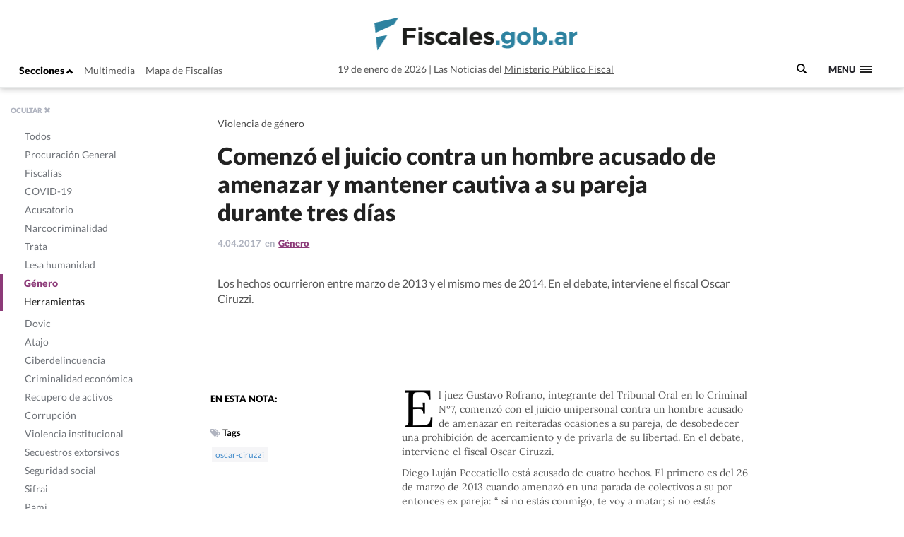

--- FILE ---
content_type: text/html; charset=UTF-8
request_url: https://www.fiscales.gob.ar/genero/comenzo-el-juicio-contra-un-hombre-acusado-de-amenazar-y-mantener-cautiva-a-su-pareja-por-tres-dias/
body_size: 13084
content:
<!DOCTYPE html>
<!--[if IE 7]>
<html class="ie ie7" lang="es-AR">
<link rel="stylesheet" type="text/css" href="ie7.css" />
<![endif]-->
<!--[if IE 8]>
<html class="ie ie8" lang="es-AR">
<link rel="stylesheet" type="text/css" href="/wp-content/themes/global-includes/css/ie8.css" />
<![endif]-->
<!--[if !(IE 7) | !(IE 8)  ]><!-->
<html lang="es-AR">
<!--<![endif]-->
<head>
    <meta charset="UTF-8" />
    <meta http-equiv="X-UA-Compatible" content="IE=edge" />
    <meta name="viewport" content="width=device-width, initial-scale=1">
    <link rel="shortcut icon" href="https://www.fiscales.gob.ar/favicon.ico" />
    <meta property="og:url" content="https://www.fiscales.gob.ar/genero/comenzo-el-juicio-contra-un-hombre-acusado-de-amenazar-y-mantener-cautiva-a-su-pareja-por-tres-dias/" />
    <meta property="og:type" content="article" />
    <meta property="og:title" content="Comenzó el juicio contra un hombre acusado de amenazar y mantener cautiva a su pareja durante tres días" />
    <meta property="og:image" content="https://www.fiscales.gob.ar/wp-content/themes/images/logo_fiscales_300.jpg"/>
<meta name="twitter:title" content="Comenzó el juicio contra un hombre acusado de amenazar y mantener cautiva a su pareja durante tres días" />
<meta name="twitter:card" content="summary_large_image" />
<meta name="twitter:image" content="https://www.fiscales.gob.ar/wp-content/themes/images/logo_fiscales_300.jpg" />
<meta name="twitter:url" content="https://www.fiscales.gob.ar/genero/comenzo-el-juicio-contra-un-hombre-acusado-de-amenazar-y-mantener-cautiva-a-su-pareja-por-tres-dias/" />
<meta name="robots" content="max-image-preview:large" />
    <title>Comenzó el juicio contra un hombre acusado de amenazar y mantener cautiva a su pareja durante tres días | Fiscales.gob.ar</title>
    <link href="https://www.fiscales.gob.ar/wp-content/themes/global-includes/bootstrap-3.2.0-dist/css/bootstrap.css" rel="stylesheet">
    <link href='https://recursos.mpf.gov.ar/StaticContent/sitios/fiscales-gob-ar.css?a' rel='stylesheet' type='text/css'>
    <link rel="profile" href="http://gmpg.org/xfn/11" />
    <link rel="pingback" href="https://www.fiscales.gob.ar/xmlrpc.php" />
        <!--[if lt IE 9]>
    <script src="https://www.fiscales.gob.ar/wp-content/themes/fiscales/js/html5.js" type="text/javascript"></script>
    <![endif]-->
    <meta name='robots' content='max-image-preview:large' />
	<style>img:is([sizes="auto" i], [sizes^="auto," i]) { contain-intrinsic-size: 3000px 1500px }</style>
	<link rel='dns-prefetch' href='//recursos.mpf.gov.ar' />
<link rel='stylesheet' id='wp-block-library-css' href='https://www.fiscales.gob.ar/wp-includes/css/dist/block-library/style.min.css?ver=6.8.3' type='text/css' media='all' />
<style id='classic-theme-styles-inline-css' type='text/css'>
/*! This file is auto-generated */
.wp-block-button__link{color:#fff;background-color:#32373c;border-radius:9999px;box-shadow:none;text-decoration:none;padding:calc(.667em + 2px) calc(1.333em + 2px);font-size:1.125em}.wp-block-file__button{background:#32373c;color:#fff;text-decoration:none}
</style>
<style id='co-authors-plus-coauthors-style-inline-css' type='text/css'>
.wp-block-co-authors-plus-coauthors.is-layout-flow [class*=wp-block-co-authors-plus]{display:inline}

</style>
<style id='co-authors-plus-avatar-style-inline-css' type='text/css'>
.wp-block-co-authors-plus-avatar :where(img){height:auto;max-width:100%;vertical-align:bottom}.wp-block-co-authors-plus-coauthors.is-layout-flow .wp-block-co-authors-plus-avatar :where(img){vertical-align:middle}.wp-block-co-authors-plus-avatar:is(.alignleft,.alignright){display:table}.wp-block-co-authors-plus-avatar.aligncenter{display:table;margin-inline:auto}

</style>
<style id='co-authors-plus-image-style-inline-css' type='text/css'>
.wp-block-co-authors-plus-image{margin-bottom:0}.wp-block-co-authors-plus-image :where(img){height:auto;max-width:100%;vertical-align:bottom}.wp-block-co-authors-plus-coauthors.is-layout-flow .wp-block-co-authors-plus-image :where(img){vertical-align:middle}.wp-block-co-authors-plus-image:is(.alignfull,.alignwide) :where(img){width:100%}.wp-block-co-authors-plus-image:is(.alignleft,.alignright){display:table}.wp-block-co-authors-plus-image.aligncenter{display:table;margin-inline:auto}

</style>
<style id='global-styles-inline-css' type='text/css'>
:root{--wp--preset--aspect-ratio--square: 1;--wp--preset--aspect-ratio--4-3: 4/3;--wp--preset--aspect-ratio--3-4: 3/4;--wp--preset--aspect-ratio--3-2: 3/2;--wp--preset--aspect-ratio--2-3: 2/3;--wp--preset--aspect-ratio--16-9: 16/9;--wp--preset--aspect-ratio--9-16: 9/16;--wp--preset--color--black: #000000;--wp--preset--color--cyan-bluish-gray: #abb8c3;--wp--preset--color--white: #ffffff;--wp--preset--color--pale-pink: #f78da7;--wp--preset--color--vivid-red: #cf2e2e;--wp--preset--color--luminous-vivid-orange: #ff6900;--wp--preset--color--luminous-vivid-amber: #fcb900;--wp--preset--color--light-green-cyan: #7bdcb5;--wp--preset--color--vivid-green-cyan: #00d084;--wp--preset--color--pale-cyan-blue: #8ed1fc;--wp--preset--color--vivid-cyan-blue: #0693e3;--wp--preset--color--vivid-purple: #9b51e0;--wp--preset--gradient--vivid-cyan-blue-to-vivid-purple: linear-gradient(135deg,rgba(6,147,227,1) 0%,rgb(155,81,224) 100%);--wp--preset--gradient--light-green-cyan-to-vivid-green-cyan: linear-gradient(135deg,rgb(122,220,180) 0%,rgb(0,208,130) 100%);--wp--preset--gradient--luminous-vivid-amber-to-luminous-vivid-orange: linear-gradient(135deg,rgba(252,185,0,1) 0%,rgba(255,105,0,1) 100%);--wp--preset--gradient--luminous-vivid-orange-to-vivid-red: linear-gradient(135deg,rgba(255,105,0,1) 0%,rgb(207,46,46) 100%);--wp--preset--gradient--very-light-gray-to-cyan-bluish-gray: linear-gradient(135deg,rgb(238,238,238) 0%,rgb(169,184,195) 100%);--wp--preset--gradient--cool-to-warm-spectrum: linear-gradient(135deg,rgb(74,234,220) 0%,rgb(151,120,209) 20%,rgb(207,42,186) 40%,rgb(238,44,130) 60%,rgb(251,105,98) 80%,rgb(254,248,76) 100%);--wp--preset--gradient--blush-light-purple: linear-gradient(135deg,rgb(255,206,236) 0%,rgb(152,150,240) 100%);--wp--preset--gradient--blush-bordeaux: linear-gradient(135deg,rgb(254,205,165) 0%,rgb(254,45,45) 50%,rgb(107,0,62) 100%);--wp--preset--gradient--luminous-dusk: linear-gradient(135deg,rgb(255,203,112) 0%,rgb(199,81,192) 50%,rgb(65,88,208) 100%);--wp--preset--gradient--pale-ocean: linear-gradient(135deg,rgb(255,245,203) 0%,rgb(182,227,212) 50%,rgb(51,167,181) 100%);--wp--preset--gradient--electric-grass: linear-gradient(135deg,rgb(202,248,128) 0%,rgb(113,206,126) 100%);--wp--preset--gradient--midnight: linear-gradient(135deg,rgb(2,3,129) 0%,rgb(40,116,252) 100%);--wp--preset--font-size--small: 13px;--wp--preset--font-size--medium: 20px;--wp--preset--font-size--large: 36px;--wp--preset--font-size--x-large: 42px;--wp--preset--spacing--20: 0.44rem;--wp--preset--spacing--30: 0.67rem;--wp--preset--spacing--40: 1rem;--wp--preset--spacing--50: 1.5rem;--wp--preset--spacing--60: 2.25rem;--wp--preset--spacing--70: 3.38rem;--wp--preset--spacing--80: 5.06rem;--wp--preset--shadow--natural: 6px 6px 9px rgba(0, 0, 0, 0.2);--wp--preset--shadow--deep: 12px 12px 50px rgba(0, 0, 0, 0.4);--wp--preset--shadow--sharp: 6px 6px 0px rgba(0, 0, 0, 0.2);--wp--preset--shadow--outlined: 6px 6px 0px -3px rgba(255, 255, 255, 1), 6px 6px rgba(0, 0, 0, 1);--wp--preset--shadow--crisp: 6px 6px 0px rgba(0, 0, 0, 1);}:where(.is-layout-flex){gap: 0.5em;}:where(.is-layout-grid){gap: 0.5em;}body .is-layout-flex{display: flex;}.is-layout-flex{flex-wrap: wrap;align-items: center;}.is-layout-flex > :is(*, div){margin: 0;}body .is-layout-grid{display: grid;}.is-layout-grid > :is(*, div){margin: 0;}:where(.wp-block-columns.is-layout-flex){gap: 2em;}:where(.wp-block-columns.is-layout-grid){gap: 2em;}:where(.wp-block-post-template.is-layout-flex){gap: 1.25em;}:where(.wp-block-post-template.is-layout-grid){gap: 1.25em;}.has-black-color{color: var(--wp--preset--color--black) !important;}.has-cyan-bluish-gray-color{color: var(--wp--preset--color--cyan-bluish-gray) !important;}.has-white-color{color: var(--wp--preset--color--white) !important;}.has-pale-pink-color{color: var(--wp--preset--color--pale-pink) !important;}.has-vivid-red-color{color: var(--wp--preset--color--vivid-red) !important;}.has-luminous-vivid-orange-color{color: var(--wp--preset--color--luminous-vivid-orange) !important;}.has-luminous-vivid-amber-color{color: var(--wp--preset--color--luminous-vivid-amber) !important;}.has-light-green-cyan-color{color: var(--wp--preset--color--light-green-cyan) !important;}.has-vivid-green-cyan-color{color: var(--wp--preset--color--vivid-green-cyan) !important;}.has-pale-cyan-blue-color{color: var(--wp--preset--color--pale-cyan-blue) !important;}.has-vivid-cyan-blue-color{color: var(--wp--preset--color--vivid-cyan-blue) !important;}.has-vivid-purple-color{color: var(--wp--preset--color--vivid-purple) !important;}.has-black-background-color{background-color: var(--wp--preset--color--black) !important;}.has-cyan-bluish-gray-background-color{background-color: var(--wp--preset--color--cyan-bluish-gray) !important;}.has-white-background-color{background-color: var(--wp--preset--color--white) !important;}.has-pale-pink-background-color{background-color: var(--wp--preset--color--pale-pink) !important;}.has-vivid-red-background-color{background-color: var(--wp--preset--color--vivid-red) !important;}.has-luminous-vivid-orange-background-color{background-color: var(--wp--preset--color--luminous-vivid-orange) !important;}.has-luminous-vivid-amber-background-color{background-color: var(--wp--preset--color--luminous-vivid-amber) !important;}.has-light-green-cyan-background-color{background-color: var(--wp--preset--color--light-green-cyan) !important;}.has-vivid-green-cyan-background-color{background-color: var(--wp--preset--color--vivid-green-cyan) !important;}.has-pale-cyan-blue-background-color{background-color: var(--wp--preset--color--pale-cyan-blue) !important;}.has-vivid-cyan-blue-background-color{background-color: var(--wp--preset--color--vivid-cyan-blue) !important;}.has-vivid-purple-background-color{background-color: var(--wp--preset--color--vivid-purple) !important;}.has-black-border-color{border-color: var(--wp--preset--color--black) !important;}.has-cyan-bluish-gray-border-color{border-color: var(--wp--preset--color--cyan-bluish-gray) !important;}.has-white-border-color{border-color: var(--wp--preset--color--white) !important;}.has-pale-pink-border-color{border-color: var(--wp--preset--color--pale-pink) !important;}.has-vivid-red-border-color{border-color: var(--wp--preset--color--vivid-red) !important;}.has-luminous-vivid-orange-border-color{border-color: var(--wp--preset--color--luminous-vivid-orange) !important;}.has-luminous-vivid-amber-border-color{border-color: var(--wp--preset--color--luminous-vivid-amber) !important;}.has-light-green-cyan-border-color{border-color: var(--wp--preset--color--light-green-cyan) !important;}.has-vivid-green-cyan-border-color{border-color: var(--wp--preset--color--vivid-green-cyan) !important;}.has-pale-cyan-blue-border-color{border-color: var(--wp--preset--color--pale-cyan-blue) !important;}.has-vivid-cyan-blue-border-color{border-color: var(--wp--preset--color--vivid-cyan-blue) !important;}.has-vivid-purple-border-color{border-color: var(--wp--preset--color--vivid-purple) !important;}.has-vivid-cyan-blue-to-vivid-purple-gradient-background{background: var(--wp--preset--gradient--vivid-cyan-blue-to-vivid-purple) !important;}.has-light-green-cyan-to-vivid-green-cyan-gradient-background{background: var(--wp--preset--gradient--light-green-cyan-to-vivid-green-cyan) !important;}.has-luminous-vivid-amber-to-luminous-vivid-orange-gradient-background{background: var(--wp--preset--gradient--luminous-vivid-amber-to-luminous-vivid-orange) !important;}.has-luminous-vivid-orange-to-vivid-red-gradient-background{background: var(--wp--preset--gradient--luminous-vivid-orange-to-vivid-red) !important;}.has-very-light-gray-to-cyan-bluish-gray-gradient-background{background: var(--wp--preset--gradient--very-light-gray-to-cyan-bluish-gray) !important;}.has-cool-to-warm-spectrum-gradient-background{background: var(--wp--preset--gradient--cool-to-warm-spectrum) !important;}.has-blush-light-purple-gradient-background{background: var(--wp--preset--gradient--blush-light-purple) !important;}.has-blush-bordeaux-gradient-background{background: var(--wp--preset--gradient--blush-bordeaux) !important;}.has-luminous-dusk-gradient-background{background: var(--wp--preset--gradient--luminous-dusk) !important;}.has-pale-ocean-gradient-background{background: var(--wp--preset--gradient--pale-ocean) !important;}.has-electric-grass-gradient-background{background: var(--wp--preset--gradient--electric-grass) !important;}.has-midnight-gradient-background{background: var(--wp--preset--gradient--midnight) !important;}.has-small-font-size{font-size: var(--wp--preset--font-size--small) !important;}.has-medium-font-size{font-size: var(--wp--preset--font-size--medium) !important;}.has-large-font-size{font-size: var(--wp--preset--font-size--large) !important;}.has-x-large-font-size{font-size: var(--wp--preset--font-size--x-large) !important;}
:where(.wp-block-post-template.is-layout-flex){gap: 1.25em;}:where(.wp-block-post-template.is-layout-grid){gap: 1.25em;}
:where(.wp-block-columns.is-layout-flex){gap: 2em;}:where(.wp-block-columns.is-layout-grid){gap: 2em;}
:root :where(.wp-block-pullquote){font-size: 1.5em;line-height: 1.6;}
</style>
<link rel='stylesheet' id='contact-form-7-css' href='https://www.fiscales.gob.ar/wp-content/plugins/contact-form-7/includes/css/styles.css?ver=6.1.1' type='text/css' media='all' />
<link rel='stylesheet' id='style-name-css' href='https://www.fiscales.gob.ar/wp-content/themes/fiscales/style.css?ver=202509161317' type='text/css' media='all' />
<link rel='stylesheet' id='font-awesome-css' href='https://www.fiscales.gob.ar/wp-content/themes/global-includes//font-awesome-4.7.0/css/font-awesome.min.css?ver=6.8.3' type='text/css' media='all' />
<link rel='stylesheet' id='dashicons-css' href='https://www.fiscales.gob.ar/wp-includes/css/dashicons.min.css?ver=6.8.3' type='text/css' media='all' />
<link rel='stylesheet' id='bxslider-css' href='https://www.fiscales.gob.ar/wp-content/themes/global-includes/jquery.bxslider/jquery.bxslider.css?ver=6.8.3' type='text/css' media='all' />
<link rel='stylesheet' id='jquery-ui-css-css' href='https://recursos.mpf.gov.ar/StaticContent//jquery-ui-1.12.1/jquery-ui.css?ver=6.8.3' type='text/css' media='all' />
<script type="text/javascript" src="https://www.fiscales.gob.ar/wp-includes/js/jquery/jquery.min.js?ver=3.7.1" id="jquery-core-js"></script>
<script type="text/javascript" src="https://www.fiscales.gob.ar/wp-includes/js/jquery/jquery-migrate.min.js?ver=3.4.1" id="jquery-migrate-js"></script>
<script type="text/javascript" src="https://www.fiscales.gob.ar/wp-content/themes/fiscales/js/helper.js?ver=6.8.3" id="helperjs-js"></script>
<script type="text/javascript" src="https://www.fiscales.gob.ar/wp-content/themes/fiscales/js/imageloaded.min.js?ver=6.8.3" id="cargar_imagedloaded-js"></script>
<script type="text/javascript" src="https://www.fiscales.gob.ar/wp-content/themes/global-includes/jquery.bxslider/jquery.bxslider.min.js?ver=202509161317" id="bxslider-script-js"></script>
<script type="text/javascript" src="https://www.fiscales.gob.ar/wp-content/themes/global-includes/js/jquery.masonry.min.js?ver=202509161317" id="mansonry-js"></script>
<script type="text/javascript" src="https://www.fiscales.gob.ar/wp-content/themes/global-includes/js/jquery.highlight.js?ver=202509161317" id="highlight-js"></script>
<script type="text/javascript" src="https://www.fiscales.gob.ar/wp-content/themes/global-includes/colorbox/jquery.colorbox-min.js?ver=202509161317" id="colorbox-js"></script>
<script type="text/javascript" src="https://www.fiscales.gob.ar/wp-content/themes/global-includes/js/helpers.js?ver=202509161317" id="helpers-js"></script>
<link rel="EditURI" type="application/rsd+xml" title="RSD" href="https://www.fiscales.gob.ar/xmlrpc.php?rsd" />
<meta name="generator" content="WordPress 6.8.3" />
<link rel="canonical" href="https://www.fiscales.gob.ar/genero/comenzo-el-juicio-contra-un-hombre-acusado-de-amenazar-y-mantener-cautiva-a-su-pareja-por-tres-dias/" />
<link rel='shortlink' href='https://www.fiscales.gob.ar/?p=23541' />
<link rel="alternate" title="oEmbed (JSON)" type="application/json+oembed" href="https://www.fiscales.gob.ar/wp-json/oembed/1.0/embed?url=https%3A%2F%2Fwww.fiscales.gob.ar%2Fgenero%2Fcomenzo-el-juicio-contra-un-hombre-acusado-de-amenazar-y-mantener-cautiva-a-su-pareja-por-tres-dias%2F" />
<link rel="alternate" title="oEmbed (XML)" type="text/xml+oembed" href="https://www.fiscales.gob.ar/wp-json/oembed/1.0/embed?url=https%3A%2F%2Fwww.fiscales.gob.ar%2Fgenero%2Fcomenzo-el-juicio-contra-un-hombre-acusado-de-amenazar-y-mantener-cautiva-a-su-pareja-por-tres-dias%2F&#038;format=xml" />
<!-- nodo:2-->    <script src="https://www.fiscales.gob.ar/wp-content/themes/global-includes/bootstrap-3.2.0-dist/js/bootstrap.min.js" ></script>
    <style type="text/css">
    html { -webkit-font-smoothing: antialiased; }
    </style>

</head>

<body>
  <header class="fs-header fs-header-mobile">
    <div class="container-fluid">
        <div class="row">
            <div class="col-md-4 header-contenedor header-contenedor-mobile">
                <ul class="menu-izquierda">
                    <li>
                        <button id="showLeftPush">Secciones <span class="glyphicon glyphicon-chevron-up"></span></button>
                    </li>
                    <li id="menu-item-12102" class="menu-item menu-item-type-custom menu-item-object-custom menu-item-12102"><a target="_blank" href="/multimedia">Multimedia</a></li>
<li id="menu-item-12103" class="menu-item menu-item-type-custom menu-item-object-custom menu-item-12103"><a href="http://www.mpf.gob.ar/mapa-fiscalias/">Mapa de Fiscalías</a></li>
                </ul>
            </div>
                        <div class="header-container col-xs-12 col-md-6">
                <div class="header-txt-2 izq">19 de enero de 2026</div>
                <div class="fs-logo"><a href="https://www.fiscales.gob.ar/" title="Fiscales.gob.ar" rel="home"><img class="img-logo" src="/wp-content/themes/fiscales/images/logofiscales-lg.png" alt="Logo"></a></div>
                <div class="fs-logo-menu hidden">
                    <a href="#0"><img class="img-logo" src="/wp-content/themes/fiscales/images/logofiscales-lg.png" alt="Logo"></a>
                </div>
                <div class="header-txt-2 der">Las Noticias del <a class="link" href="http://www.mpf.gob.ar">Ministerio Público Fiscal</a></div>
                <div class="header-txt-1">19 de enero de 2026  |  Las Noticias del <a class="link" href="http://www.mpf.gob.ar">Ministerio Público Fiscal</a></div>
            </div>
        </div>
        <div class="buscador-menu">
            <form role="search" method="get" id="searchform" action="/">
                <label for="s">
                    <span class="glyphicon glyphicon-search"></span>
                </label>
                <input type="text" name="s" value="" placeholder=" Buscar" class="" id="s" />
            </form>
        </div>
        <a class="fs-primary-nav-trigger" href="#0">
            <span class="fs-menu-text">Menu</span><span class="fs-menu-icon"></span>
        </a> <!-- fs-primary-nav-trigger -->
    </div>
</header>

<nav>
    <div class="container-fluid">
        <ul class="fs-primary-nav">
            <div class="col-md-1"></div>
           <li id="menu-item-12113" class="title-hide col-md-2 menu-item menu-item-type-custom menu-item-object-custom menu-item-has-children menu-item-12113"><a href="#columna1">Columna1</a>
<ul class="sub-menu">
	<li id="menu-item-12184" class="menu-item menu-item-type-taxonomy menu-item-object-category menu-item-12184"><a href="https://www.fiscales.gob.ar/procuracion-general/">Procuración General</a></li>
	<li id="menu-item-12179" class="menu-item menu-item-type-taxonomy menu-item-object-category menu-item-has-children menu-item-12179"><a href="https://www.fiscales.gob.ar/fiscalias/">Fiscalías</a>
	<ul class="sub-menu">
		<li id="menu-item-12212" class="hide menu-item menu-item-type-custom menu-item-object-custom menu-item-12212"><a href="http://www.mpf.gob.ar/mapa-fiscalias/">Mapa de Fiscalías</a></li>
		<li id="menu-item-12213" class="hide menu-item menu-item-type-custom menu-item-object-custom menu-item-has-children menu-item-12213"><a href="#">Unidades Especiales</a>
		<ul class="sub-menu">
			<li id="menu-item-12214" class="hide menu-item menu-item-type-custom menu-item-object-custom menu-item-12214"><a href="http://www.mpf.gob.ar/ufiamia/">Amia</a></li>
			<li id="menu-item-12216" class="hide menu-item menu-item-type-custom menu-item-object-custom menu-item-12216"><a href="http://www.mpf.gob.ar/delitos-con-autor-desconocido/">Delitos de Autor Desconocido</a></li>
			<li id="menu-item-12218" class="hide menu-item menu-item-type-custom menu-item-object-custom menu-item-12218"><a href="http://www.mpf.gob.ar/ufisex/">Delito contra la Integridad Sexual</a></li>
			<li id="menu-item-12219" class="hide menu-item menu-item-type-custom menu-item-object-custom menu-item-12219"><a href="http://www.mpf.gob.ar/ufipami/">Pami</a></li>
			<li id="menu-item-12220" class="hide menu-item menu-item-type-custom menu-item-object-custom menu-item-12220"><a href="http://www.mpf.gob.ar/ufirenar/">Renar</a></li>
			<li id="menu-item-12215" class="hide menu-item menu-item-type-custom menu-item-object-custom menu-item-12215"><a href="http://www.mpf.gob.ar/ufises/">Seguridad Social</a></li>
			<li id="menu-item-18975" class="hide menu-item menu-item-type-custom menu-item-object-custom menu-item-18975"><a href="https://www.mpf.gob.ar/ufese/">Secuestros Extorsivos</a></li>
		</ul>
</li>
	</ul>
</li>
	<li id="menu-item-64533" class="menu-item menu-item-type-taxonomy menu-item-object-category menu-item-64533"><a href="https://www.fiscales.gob.ar/acusatorio/">Acusatorio</a></li>
	<li id="menu-item-12181" class="menu-item menu-item-type-taxonomy menu-item-object-category menu-item-has-children menu-item-12181"><a href="https://www.fiscales.gob.ar/lesa-humanidad/">Lesa humanidad</a>
	<ul class="sub-menu">
		<li id="menu-item-12243" class="menu-item menu-item-type-custom menu-item-object-custom menu-item-12243"><a href="/lesa-humanidad/?tipo-entrada=informes">Informes</a></li>
		<li id="menu-item-12244" class="menu-item menu-item-type-custom menu-item-object-custom menu-item-12244"><a href="/lesa-humanidad/?tipo-entrada=agenda">Agenda</a></li>
		<li id="menu-item-12269" class="menu-item menu-item-type-post_type menu-item-object-page menu-item-12269"><a href="https://www.fiscales.gob.ar/unidad-de-apropiacion/">Unidad de Apropiación</a></li>
		<li id="menu-item-12285" class="menu-item menu-item-type-custom menu-item-object-custom menu-item-12285"><a href="/lesa-humanidad/?tipo-entrada=estadisticas">Estadísticas</a></li>
	</ul>
</li>
</ul>
</li>
<li id="menu-item-12169" class="title-hide col-md-2 menu-item menu-item-type-custom menu-item-object-custom menu-item-has-children menu-item-12169"><a href="http://Columna2">Columna2</a>
<ul class="sub-menu">
	<li id="menu-item-12177" class="menu-item menu-item-type-taxonomy menu-item-object-category menu-item-12177"><a href="https://www.fiscales.gob.ar/criminalidad-economica/">Criminalidad económica</a></li>
	<li id="menu-item-12176" class="menu-item menu-item-type-taxonomy menu-item-object-category menu-item-12176"><a href="https://www.fiscales.gob.ar/corrupcion/">Corrupción</a></li>
	<li id="menu-item-12182" class="menu-item menu-item-type-taxonomy menu-item-object-category menu-item-12182"><a href="https://www.fiscales.gob.ar/narcocriminalidad/">Narcocriminalidad</a></li>
	<li id="menu-item-12185" class="menu-item menu-item-type-taxonomy menu-item-object-category menu-item-has-children menu-item-12185"><a href="https://www.fiscales.gob.ar/trata/">Trata</a>
	<ul class="sub-menu">
		<li id="menu-item-12271" class="menu-item menu-item-type-custom menu-item-object-custom menu-item-12271"><a href="/trata/?tipo-entrada=informes">Informes</a></li>
		<li id="menu-item-12272" class="menu-item menu-item-type-custom menu-item-object-custom menu-item-12272"><a href="#">Herramientas</a></li>
	</ul>
</li>
</ul>
</li>
<li id="menu-item-12170" class="title-hide col-md-2 menu-item menu-item-type-custom menu-item-object-custom menu-item-has-children menu-item-12170"><a href="#columna3">Columna3</a>
<ul class="sub-menu">
	<li id="menu-item-12799" class="menu-item menu-item-type-taxonomy menu-item-object-category menu-item-12799"><a href="https://www.fiscales.gob.ar/amia/">Amia</a></li>
	<li id="menu-item-12173" class="menu-item menu-item-type-taxonomy menu-item-object-category menu-item-has-children menu-item-12173"><a href="https://www.fiscales.gob.ar/atajo/">Atajo</a>
	<ul class="sub-menu">
		<li id="menu-item-17586" class="menu-item menu-item-type-post_type menu-item-object-page menu-item-17586"><a href="https://www.fiscales.gob.ar/que-son-las-agencias-atajo/">¿Qué son las agencias ATAJO?</a></li>
		<li id="menu-item-12245" class="menu-item menu-item-type-custom menu-item-object-custom menu-item-12245"><a href="/atajo/?tipo-entrada=agenda">Agenda</a></li>
		<li id="menu-item-12275" class="menu-item menu-item-type-custom menu-item-object-custom menu-item-12275"><a href="/atajo/?tipo-entrada=atajo-federal">Atajo Federal</a></li>
		<li id="menu-item-12276" class="menu-item menu-item-type-custom menu-item-object-custom menu-item-12276"><a href="/atajo/?tipo-entrada=documentos">Documentos</a></li>
		<li id="menu-item-12277" class="menu-item menu-item-type-custom menu-item-object-custom menu-item-12277"><a href="/atajo/?tipo-entrada=boletin-mensual">Boletín Mensual</a></li>
		<li id="menu-item-12278" class="menu-item menu-item-type-custom menu-item-object-custom menu-item-12278"><a href="/atajo/?tipo-entrada=videos">Videos</a></li>
	</ul>
</li>
</ul>
</li>
<li id="menu-item-12171" class="title-hide col-md-2 menu-item menu-item-type-custom menu-item-object-custom menu-item-has-children menu-item-12171"><a href="#columna4">Columna4</a>
<ul class="sub-menu">
	<li id="menu-item-12186" class="menu-item menu-item-type-taxonomy menu-item-object-category menu-item-has-children menu-item-12186"><a href="https://www.fiscales.gob.ar/violencia-institucional/">Violencia institucional</a>
	<ul class="sub-menu">
		<li id="menu-item-12279" class="menu-item menu-item-type-custom menu-item-object-custom menu-item-12279"><a href="/violencia-institucional/?tipo-entrada=informes">Informes</a></li>
	</ul>
</li>
	<li id="menu-item-12180" class="menu-item menu-item-type-taxonomy menu-item-object-category current-post-ancestor current-menu-parent current-post-parent menu-item-has-children menu-item-12180 current-menu-item"><a href="https://www.fiscales.gob.ar/genero/">Género</a>
	<ul class="sub-menu">
		<li id="menu-item-12280" class="menu-item menu-item-type-custom menu-item-object-custom menu-item-12280"><a href="/tipo_resolucion/genero">Resoluciones</a></li>
		<li id="menu-item-12281" class="menu-item menu-item-type-custom menu-item-object-custom menu-item-12281"><a href="/tipo_normativa/genero">Normativas Internacional y local</a></li>
	</ul>
</li>
	<li id="menu-item-12178" class="menu-item menu-item-type-taxonomy menu-item-object-category menu-item-12178"><a href="https://www.fiscales.gob.ar/dovic/">Dovic</a></li>
	<li id="menu-item-12174" class="menu-item menu-item-type-taxonomy menu-item-object-category menu-item-12174"><a href="https://www.fiscales.gob.ar/capacitacion/">Capacitación</a></li>
	<li id="menu-item-12175" class="menu-item menu-item-type-taxonomy menu-item-object-category menu-item-12175"><a href="https://www.fiscales.gob.ar/ciberdelincuencia/">Ciberdelincuencia</a></li>
	<li id="menu-item-16221" class="menu-item menu-item-type-taxonomy menu-item-object-category menu-item-16221"><a href="https://www.fiscales.gob.ar/usuarios-y-consumidores/">Usuarios y consumidores</a></li>
</ul>
</li>
<li id="menu-item-12172" class="title-hide col-md-2 menu-item menu-item-type-custom menu-item-object-custom menu-item-has-children menu-item-12172"><a href="#columna5">Columna5</a>
<ul class="sub-menu">
	<li id="menu-item-12187" class="menu-item menu-item-type-custom menu-item-object-custom menu-item-12187"><a target="_blank" href="https://www.youtube.com/user/PGNcomunicacion">Sección Multimedia</a></li>
	<li id="menu-item-12188" class="menu-item menu-item-type-custom menu-item-object-custom menu-item-12188"><a href="http://www.mpf.gob.ar/mapa-fiscalias/">Mapa de Fiscalías</a></li>
	<li id="menu-item-12189" class="menu-item menu-item-type-custom menu-item-object-custom menu-item-12189"><a href="http://www.mpf.gob.ar/cppn/">Nuevo Código Procesal Penal</a></li>
	<li id="menu-item-12190" class="menu-item menu-item-type-custom menu-item-object-custom menu-item-has-children menu-item-12190"><a href="#">Redes Sociales</a>
	<ul class="sub-menu">
		<li id="menu-item-12191" class="menu-item menu-item-type-custom menu-item-object-custom menu-item-12191"><a target="_blank" href="https://www.facebook.com/Procuraci%C3%B3n-General-de-la-Naci%C3%B3n-120906011400653/">Facebook</a></li>
		<li id="menu-item-12192" class="menu-item menu-item-type-custom menu-item-object-custom menu-item-12192"><a target="_blank" href="https://twitter.com/FiscalesGobAr">Twitter</a></li>
		<li id="menu-item-12193" class="menu-item menu-item-type-custom menu-item-object-custom menu-item-12193"><a target="_blank" href="https://www.youtube.com/user/PGNcomunicacion">Youtube</a></li>
	</ul>
</li>
</ul>
</li>
        </ul>
    </div>
</nav>

<meta property="og:description" content="Violencia de género" />

<div class="content single-template">

<nav class="cbp-spmenu cbp-spmenu-vertical cbp-spmenu-left cbp-spmenu-open hidden-xs" id="cbp-spmenu-s1">
    <div class="boton-cerrar">
        <button id="showLeftPush2">OCULTAR <span class="glyphicon glyphicon-remove"></span></button>
    </div>
    <div class="menu-hover">
        <ul>
            <li id="menu-item-12124" class="activo-todos menu-item menu-item-type-custom menu-item-object-custom menu-item-12124"><a href="/#">Todos</a></li>
<li id="menu-item-12094" class="activo-procuracion-general menu-item menu-item-type-taxonomy menu-item-object-category menu-item-12094"><a href="https://www.fiscales.gob.ar/procuracion-general/">Procuración General</a></li>
<li id="menu-item-12093" class="activo-fiscalias menu-item menu-item-type-taxonomy menu-item-object-category menu-item-has-children menu-item-12093"><a href="https://www.fiscales.gob.ar/fiscalias/">Fiscalías</a>
<ul class="sub-menu">
	<li id="menu-item-12142" class="hide menu-item menu-item-type-custom menu-item-object-custom menu-item-12142"><a href="http://www.mpf.gob.ar/mapa-fiscalias/">Mapa de Fiscalías</a></li>
	<li id="menu-item-12143" class="hide menu-item menu-item-type-custom menu-item-object-custom menu-item-has-children menu-item-12143"><a href="#">Unidades Especiales</a>
	<ul class="sub-menu">
		<li id="menu-item-12144" class="hide menu-item menu-item-type-custom menu-item-object-custom menu-item-12144"><a href="http://www.mpf.gob.ar/ufiamia/">Amia</a></li>
		<li id="menu-item-12146" class="hide menu-item menu-item-type-custom menu-item-object-custom menu-item-12146"><a href="http://www.mpf.gob.ar/delitos-con-autor-desconocido/">Delitos de Autor Desconocido</a></li>
		<li id="menu-item-12147" class="hide menu-item menu-item-type-custom menu-item-object-custom menu-item-12147"><a href="http://www.mpf.gob.ar/ufisex/">Delito contra la Integridad Sexual</a></li>
		<li id="menu-item-12148" class="hide menu-item menu-item-type-custom menu-item-object-custom menu-item-12148"><a href="http://www.mpf.gob.ar/ufipami/">Pami</a></li>
		<li id="menu-item-12149" class="hide menu-item menu-item-type-custom menu-item-object-custom menu-item-12149"><a href="http://www.mpf.gob.ar/ufirenar/">Renar</a></li>
		<li id="menu-item-18976" class="hide menu-item menu-item-type-custom menu-item-object-custom menu-item-18976"><a href="https://www.mpf.gob.ar/ufese/">Secuestros Extorsivos</a></li>
		<li id="menu-item-12145" class="hide menu-item menu-item-type-custom menu-item-object-custom menu-item-12145"><a href="http://www.mpf.gob.ar/ufises/">Seguridad Social</a></li>
	</ul>
</li>
</ul>
</li>
<li id="menu-item-91378" class="activo-covid menu-item menu-item-type-custom menu-item-object-custom menu-item-91378"><a href="/covid-19/">COVID-19</a></li>
<li id="menu-item-64503" class="activo-acusatorio menu-item menu-item-type-taxonomy menu-item-object-category menu-item-64503"><a href="https://www.fiscales.gob.ar/acusatorio/">Acusatorio</a></li>
<li id="menu-item-12100" class="activo-narcocriminalidad menu-item menu-item-type-taxonomy menu-item-object-category menu-item-12100"><a href="https://www.fiscales.gob.ar/narcocriminalidad/">Narcocriminalidad</a></li>
<li id="menu-item-12098" class="activo-trata menu-item menu-item-type-taxonomy menu-item-object-category menu-item-has-children menu-item-12098"><a href="https://www.fiscales.gob.ar/trata/">Trata</a>
<ul class="sub-menu">
	<li id="menu-item-12156" class="menu-item menu-item-type-custom menu-item-object-custom menu-item-12156"><a href="/trata/?tipo-entrada=informes">Informes</a></li>
</ul>
</li>
<li id="menu-item-12095" class="activo-lesa-humanidad menu-item menu-item-type-taxonomy menu-item-object-category menu-item-has-children menu-item-12095"><a href="https://www.fiscales.gob.ar/lesa-humanidad/">Lesa humanidad</a>
<ul class="sub-menu">
	<li id="menu-item-12150" class="menu-item menu-item-type-custom menu-item-object-custom menu-item-12150"><a href="/lesa-humanidad/?tipo-entrada=agenda">Agenda</a></li>
	<li id="menu-item-12152" class="menu-item menu-item-type-custom menu-item-object-custom menu-item-12152"><a href="/lesa-humanidad/?tipo-entrada=informes">Informes</a></li>
	<li id="menu-item-12155" class="menu-item menu-item-type-post_type menu-item-object-page menu-item-12155"><a href="https://www.fiscales.gob.ar/unidad-de-apropiacion/">Unidad de Apropiación</a></li>
	<li id="menu-item-12286" class="menu-item menu-item-type-custom menu-item-object-custom menu-item-12286"><a href="/lesa-humanidad/?tipo-entrada=estadisticas">Estadísticas</a></li>
</ul>
</li>
<li id="menu-item-12101" class="activo-genero menu-item menu-item-type-taxonomy menu-item-object-category current-post-ancestor current-menu-parent current-post-parent menu-item-has-children menu-item-12101 current-menu-item"><a href="https://www.fiscales.gob.ar/genero/">Género</a>
<ul class="sub-menu">
	<li id="menu-item-112256" class="menu-item menu-item-type-custom menu-item-object-custom menu-item-112256"><a href="/acciones-genero/">Herramientas</a></li>
</ul>
</li>
<li id="menu-item-12123" class="activo-dovic menu-item menu-item-type-taxonomy menu-item-object-category menu-item-12123"><a href="https://www.fiscales.gob.ar/dovic/">Dovic</a></li>
<li id="menu-item-12096" class="activo-atajo menu-item menu-item-type-taxonomy menu-item-object-category menu-item-has-children menu-item-12096"><a href="https://www.fiscales.gob.ar/atajo/">Atajo</a>
<ul class="sub-menu">
	<li id="menu-item-17585" class="menu-item menu-item-type-post_type menu-item-object-page menu-item-17585"><a href="https://www.fiscales.gob.ar/que-son-las-agencias-atajo/">¿Qué son las agencias ATAJO?</a></li>
	<li id="menu-item-12151" class="menu-item menu-item-type-custom menu-item-object-custom menu-item-12151"><a href="/atajo/?tipo-entrada=agenda">Agenda</a></li>
	<li id="menu-item-12160" class="menu-item menu-item-type-custom menu-item-object-custom menu-item-12160"><a href="/atajo/?tipo-entrada=atajo-federal">Atajo Federal</a></li>
	<li id="menu-item-12161" class="menu-item menu-item-type-custom menu-item-object-custom menu-item-12161"><a href="/atajo/?tipo-entrada=documentos">Documentos</a></li>
	<li id="menu-item-12162" class="menu-item menu-item-type-custom menu-item-object-custom menu-item-12162"><a href="/atajo/?tipo-entrada=boletin-mensual">Boletín Mensual</a></li>
	<li id="menu-item-12163" class="menu-item menu-item-type-custom menu-item-object-custom menu-item-12163"><a href="/atajo/?tipo-entrada=videos">Videos</a></li>
</ul>
</li>
<li id="menu-item-12121" class="activo-ciberdelincuencia menu-item menu-item-type-taxonomy menu-item-object-category menu-item-12121"><a href="https://www.fiscales.gob.ar/ciberdelincuencia/">Ciberdelincuencia</a></li>
<li id="menu-item-12097" class="activo-criminalidad-economica menu-item menu-item-type-taxonomy menu-item-object-category menu-item-12097"><a href="https://www.fiscales.gob.ar/criminalidad-economica/">Criminalidad económica</a></li>
<li id="menu-item-22683" class="activo-recupero-de-activos menu-item menu-item-type-taxonomy menu-item-object-category menu-item-22683"><a href="https://www.fiscales.gob.ar/recupero-de-activos/">Recupero de activos</a></li>
<li id="menu-item-12122" class="activo-corrupcion menu-item menu-item-type-taxonomy menu-item-object-category menu-item-12122"><a href="https://www.fiscales.gob.ar/corrupcion/">Corrupción</a></li>
<li id="menu-item-12099" class="activo-violencia-institucional menu-item menu-item-type-taxonomy menu-item-object-category menu-item-has-children menu-item-12099"><a href="https://www.fiscales.gob.ar/violencia-institucional/">Violencia institucional</a>
<ul class="sub-menu">
	<li id="menu-item-12166" class="menu-item menu-item-type-custom menu-item-object-custom menu-item-12166"><a href="/violencia-institucional/?tipo-entrada=informes">Informes</a></li>
</ul>
</li>
<li id="menu-item-22684" class="activo-secuestros-extorsivos menu-item menu-item-type-taxonomy menu-item-object-category menu-item-22684"><a href="https://www.fiscales.gob.ar/secuestros-extorsivos/">Secuestros extorsivos</a></li>
<li id="menu-item-22685" class="activo-seguridad-social menu-item menu-item-type-taxonomy menu-item-object-category menu-item-22685"><a href="https://www.fiscales.gob.ar/seguridad-social/">Seguridad social</a></li>
<li id="menu-item-201389" class="activo-sifrai menu-item menu-item-type-taxonomy menu-item-object-category menu-item-201389"><a href="https://www.fiscales.gob.ar/sifrai/">Sifrai</a></li>
<li id="menu-item-31219" class="activo-pami menu-item menu-item-type-custom menu-item-object-custom menu-item-31219"><a href="/pami">Pami</a></li>
<li id="menu-item-12800" class="activo-amia menu-item menu-item-type-taxonomy menu-item-object-category menu-item-12800"><a href="https://www.fiscales.gob.ar/amia/">Amia</a></li>
<li id="menu-item-22682" class="activo-laboral menu-item menu-item-type-taxonomy menu-item-object-category menu-item-22682"><a href="https://www.fiscales.gob.ar/laboral/">Laboral</a></li>
<li id="menu-item-16230" class="activo-usuarios-y-consumidores menu-item menu-item-type-taxonomy menu-item-object-category menu-item-16230"><a href="https://www.fiscales.gob.ar/usuarios-y-consumidores/">Usuarios y consumidores</a></li>
<li id="menu-item-186096" class="menu-item menu-item-type-taxonomy menu-item-object-category menu-item-186096"><a href="https://www.fiscales.gob.ar/medio-ambiente/">Medio ambiente</a></li>
<li id="menu-item-94442" class="activo-cooperacion-internacional menu-item menu-item-type-custom menu-item-object-custom menu-item-94442"><a href="/cooperacion-internacional">Cooperación internacional</a></li>
<li id="menu-item-12120" class="activo-capacitacion menu-item menu-item-type-taxonomy menu-item-object-category menu-item-12120"><a href="https://www.fiscales.gob.ar/capacitacion/">Capacitación</a></li>
<li id="menu-item-197448" class="menu-item menu-item-type-taxonomy menu-item-object-category menu-item-197448"><a href="https://www.fiscales.gob.ar/concursos/">Concursos</a></li>
<li id="menu-item-27566" class="activo-publicaciones hide menu-item menu-item-type-taxonomy menu-item-object-category menu-item-has-children menu-item-27566"><a href="https://www.fiscales.gob.ar/publicaciones/">Publicaciones</a>
<ul class="sub-menu">
	<li id="menu-item-27567" class="menu-item menu-item-type-custom menu-item-object-custom menu-item-27567"><a href="/publicaciones/?tipo-entrada=informes">Informes</a></li>
	<li id="menu-item-27568" class="menu-item menu-item-type-custom menu-item-object-custom menu-item-27568"><a href="/publicaciones/?tipo-entrada=materiales-de-difusion">Materiales de difusión</a></li>
</ul>
</li>
        </ul>
        <div class="follow">
        <div class="bold negro" >Seguinos</div>
        <ul class="social-share sidebar" style="display:flex; align-items:flex-end">
            
            <li class="f"><a href="https://www.facebook.com/pages/Procuraci%C3%B3n-General-de-la-Naci%C3%B3n/120906011400653?fref=ts" target="_blank"><span class="dashicons dashicons-facebook-alt"></span></a></li>
            <li class="t"><a href="https://twitter.com/FiscalesGobAr" target="_blank"><svg xmlns="http://www.w3.org/2000/svg" viewBox="0 0 512 512" class="dashicons svg-icon-footer" role="img" aria-label="Icono x twitter" title="Icono x twitter"><path d="M389.2 48h70.6L305.6 224.2 487 464H345L233.7 318.6 106.5 464H35.8L200.7 275.5 26.8 48H172.4L272.9 180.9 389.2 48zM364.4 421.8h39.1L151.1 88h-42L364.4 421.8z"/></svg></a></li>
            <li class="y"><a href="https://www.youtube.com/user/PGNcomunicacion" target="_blank"><span class="dashicons dashicons-video-alt3"></span></a></li>
            <li class="instagram"><a href="https://www.instagram.com/ministeriopublicofiscalnacion/?hl=es-la" target="_blank" style="font-size: 16px;"><i class="fa fa-instagram" aria-hidden="true"></i></a></li>
            <li class="ln"><a href="https://www.linkedin.com/company/ministeriopublicofiscal/" target="_blank" style="font-size: 18px;" title="Linkedin"><i class="fa fa-linkedin" aria-hidden="true"></i></a></li>

        </ul>
            </div>
  </div>
</nav>
<script>
    jQuery(document).ready(function($){

    var menuLeft = document.getElementById( 'cbp-spmenu-s1' ),
      showLeftPush = document.getElementById( 'showLeftPush'),
      showLeftPush2 = document.getElementById( 'showLeftPush2'),
      body = document.body;

    showLeftPush.onclick = function() {
    menulateral();
    };
    showLeftPush2.onclick = function() {
    menulateral();

    };
    function menulateral() {

        var ancho=$( window ).width();
        if(ancho > 480){
            classie.toggle( showLeftPush, 'active' );
            classie.toggle( body, 'cbp-spmenu-push-toright' );
            classie.toggle( menuLeft, 'cbp-spmenu-open' );
            disableOther( 'showLeftPush' );
            if($('.offset').hasClass('col-md-offset-2')){
                $('.offset').removeClass('col-md-offset-2');
                $('.offset').removeClass('col-md-10');
                $('.offset').addClass('col-md-12');
                $('#showLeftPush span.glyphicon').removeClass('glyphicon-chevron-up');
                $('#showLeftPush span.glyphicon').addClass('glyphicon-chevron-down');
            }else{
                $('.offset').addClass('col-md-offset-2');
                $('.offset').removeClass('col-md-12');
                $('.offset').addClass('col-md-10');
                $('#showLeftPush span.glyphicon').removeClass('glyphicon-chevron-down');
                $('#showLeftPush span.glyphicon').addClass('glyphicon-chevron-up');
            }
        }else{
            if($('#cbp-spmenu-s1').hasClass('hidden-xs')){
                $('#cbp-spmenu-s1').removeClass('hidden-xs');
                $('#showLeftPush span.glyphicon').removeClass('glyphicon-chevron-up');
                $('#showLeftPush span.glyphicon').addClass('glyphicon-chevron-down');
            }else{
                $('#cbp-spmenu-s1').addClass('hidden-xs');
                $('#showLeftPush span.glyphicon').removeClass('glyphicon-chevron-down');
                $('#showLeftPush span.glyphicon').addClass('glyphicon-chevron-up');
            }
        }
        $('.grid').masonry('layout');
    }

    function disableOther( button ) {
      if( button !== 'showLeftPush' ) {
        classie.toggle( showLeftPush, 'disabled' );
      }
    }
});
</script>
    <div class="pini col-md-offset-2 col-xs-12 col-md-10 contenedor-notas">    <div class="single-contenedor">
        <div class="header col-md-11 ">
            <div class="nota-volanta">Violencia de género</div>
            <div class="nota-titulo">Comenzó el juicio contra un hombre acusado de amenazar y mantener cautiva a su pareja durante tres días</div>
            <div class="nota-acciones hidden-xs">
                <div class="left coma fecha">4.04.2017</div>
                <div class="left"> en </div>
                            <a href="/genero" class="left"><div class="categoria genero">Género</div></a>
                        </div>
                <div class="nota-acciones hidden-sm hidden-md hidden-lg">
                                <div class="nota-acciones"><span class="left coma">4.04.2017 en </span>            <a href="/genero" class="left"><div class="categoria genero">Género</div></a>
        </div>
    </br>
                    </div>
                <div class="nota-texto">Los hechos ocurrieron entre marzo de 2013 y el mismo mes de 2014. En el debate, interviene el fiscal Oscar Ciruzzi.</div>
            </div>

                <div class="col-md-12">
          <a href="#" class="mostrar-carousel hide">
            <span class="ver-imagenes"><span class="glyphicon glyphicon-picture"></span> Ver imágenes</span>
          </a>
        </div>
<div class="foto">
      </div>
<script>
jQuery( document ).ready(function () {
    jQuery(function($) {
        $('#carousel').carousel({
          interval: false
        });
        total=$('.carousel-indicators').data('total');

        caption=$('.active #caption-hidden').val();
        $('#caption-foto').text(caption);

        $('#carousel').on('slid.bs.carousel', function () {
            numero=$('.foto .active').data('slide-to');
            $('#numero-foto').text(numero+1);
            caption=$('.active #caption-hidden').val();
            $('#caption-foto').text(caption);
       })
       $('.datos-foto a .glyphicon-remove').click(function(e){
           $('#carousel').addClass('hide');
           $('.mostrar-carousel').removeClass('hide');
           e.stopPropagation();
       });

        $('.mostrar-carousel').click(function(e){
           $('#carousel').removeClass('hide');
           $('.mostrar-carousel').addClass('hide');
           e.stopPropagation();
       });
    });
});
</script>

                    <div class="nota col-md-12">
                            <div class="hidden-xs">
                    <div class="col-izq col-md-3">
                        <div class="bold negro"><strong>EN ESTA NOTA:</strong></div>
                        <div class="row">
                                                        <div class="contenedor-estanota">
                            <div class="bold negro col-md-12"><i class="fa fa-tags icono" aria-hidden="true"></i> Tags</div>
                            <div class="col-md-12">
                                                                <a href="/?s=&post_tag=oscar-ciruzzi">
                                        <div class="tag post-tag oscar-ciruzzi">
                                            oscar-ciruzzi                                        </div>
                                    </a>
                                                            </div>
                          </div>
                                                                                </div>
                    </div>
                </div>
                                        <div class="col-der col-md-7">
                        <p>El juez Gustavo Rofrano, integrante del Tribunal Oral en lo Criminal Nº7, comenzó con el juicio unipersonal contra un hombre acusado de amenazar en reiteradas ocasiones a su pareja, de desobedecer una prohibición de acercamiento y de privarla de su libertad. En el debate, interviene el fiscal Oscar Ciruzzi.</p>
<p>Diego Luján Peccatiello está acusado de cuatro hechos. El primero es del 26 de marzo de 2013 cuando amenazó en una parada de colectivos a su por entonces ex pareja: “ si no estás conmigo, te voy a matar; si no estás conmigo, no estás con nadie”. El hombre tenía varias restricciones de contacto respecto de la víctima.</p>
<p>El 15 de febrero de 2014, por la tarde, Peccatiello volvió a amenazar a la joven dentro del departamento donde él vivía, en Balvanera: “te voy a matar no le digas a nadie”. Inmediatamente después, comenzó a golpearla en el ojo izquierdo, en el rostro y en la zona de las costillas. La agarró del pelo y golpeó su cabeza contra la pared mientras le decía: “te voy a matar a vos y a tus padres, no me metas preso porque salgo y te mato”.</p>
<p>El tercer hecho ocurrió dos semanas después. El 27 de febrero se dirigió hacia el Hospital Ramos Mejía, donde estaba internada su pareja con su hijo y la obligó, mediante amenazas, a que fuera hacia su casa del barrio de Balvanera. Allí, la retuvo hasta el 3 de marzo de 2014, cuando su madre se presentó en el lugar junto con personal de la comisaría 8º. La última acusación contra Peccatiello es por amenazar al padre de la víctima.</p>
<p>Los delitos por los que se lo acusan son: desobediencia; amenazas coactivas; privación ilegítima de la libertad y amenazas simple. Según apuntó el fiscal, Peccatiello ya había sido condenado a dos años y seis meses de prisión en suspenso por los delitos de amenazas, amenazas simples, lesiones leves y amenazas coactivas.</p>
<p>El hombre de 40 años no declaró en el juicio. Durante la instrucción, presentó dos escritos donde negó su responsabilidad en los hechos y aseguró que, en ese momento, tenía “un grave problema de adicción” y que no recordaba mucho de lo sucedido. Ante las preguntas de la defensora oficial Marina Soberano explicó que estuvo bajo tratamiento en el Hospital Nacional en Red especializado en Salud Mental y Adicciones (ex CENARESO) aunque no lo finalizó.</p>
<p>La víctima fue la primera en declarar y solicitó que su testimonio sea en ausencia del acusado. Por más de tres horas, relató diversos episodios de violencia que sufrió a lo largo de su relación. La convivencia comenzó en 2009, antes del nacimiento de su primer hijo, aunque se separaron y volvieron en varias oportunidades. Manifestó que cuando Peccatiello consumía drogas, la situación de violencia que sufría se agravaba. “Sufrí violencia económica, psicológica y verbal”, recalcó.</p>
<p>Con respecto al episodio de la parada de colectivos, dijo que tuvieron una discusión a los gritos sobre la Avenida San Juan y que él, además de amenazarla, le pegó una cachetada. “La amenaza del ‘no me dejes porque te voy a matar’ fue en varias ocasiones”, recordó. Además, aseveró que Peccatiello nunca cumplió las prohibiciones de acercamiento.</p>
<p>Luego, ante las preguntas del fiscal, detalló lo sucedido dentro del departamento de Balvanera en febrero de 2014: que llegó al lugar con su bebé recién nacido y que, cuando lo dejó en uno de los cuartos, notó que su pareja cerró con llave y cerrojo la puerta de entrada. “No pasaron más de quince minutos que comenzó a insultarme, a golpearme”, puntualizó y agregó: “le pedía que pare porque mi hijo estaba ahí, él me decía que me iba a matar”.</p>
<p>Cuando logró salir del lugar, fue hasta un locutorio donde pidió ayuda, al igual que lo hizo con dos efectivos que había en la calle. Según su relato, Peccatiello apareció en un momento y charló con uno de ellos. Finalmente, fue auxiliada por una persona, que la aconsejó para que llamara al SAME. Esa mujer declaró también en el juicio y expresó que notó a la joven “muy asustada, mareada y ojerosa” y que no quería llamar a la ambulancia por miedo a que le quitaran el bebé.</p>
<p>Una vez internada en el Hospital Ramos Mejía fue luego derivada al sector de Pediatría junto con su hijo. Según la denuncia que hicieron los padres de la víctima, de allí fue “raptada” por el acusado cuando la joven salió a hablar por teléfono. En la audiencia, ella dijo que Peccatiello apareció en el lugar y que luego la llevó hasta su casa en Balvanera. “Siempre tuve miedo de que le haga algo a mi familia”, indicó.</p>
<p>Cuando llegaron, su ex cerró con llave y ella no podía salir. “Estaba en un estado de sueño constante, no me podía levantar de la cama”, rememoró y aclaró que le pedía a Peccatiello que la dejara irse pero que éste tenía diferentes respuestas. “A veces me decía que ya iba a volver con mi hijo y otras amenazaba con matarme”, sostuvo.</p>
<p>Tanto el padre como la madre se presentaron en la sala de audiencias. El padre recordó un episodio donde fue amenazado por Peccatiello dentro del hospital pero no pudo determinar la fecha. Aseguró que la vio golpeada a su hija muchas veces y que solía amenazar a todo el grupo familiar. Refirió, además, sobre la situación de consumo y adicción a las drogas que tenían tanto el acusado como su hija.</p>
<p>En ese mismo sentido, la madre recordó cómo fue el episodio donde tuvieron que ir a buscarla a la casa de Peccatiello: “estaba muy angustiada, me decía que Diego no la dejaba irse”. El debate continuará el próximo 17 de abril.</p>
                    </div>

                    <div class="hidden-sm hidden-md hidden-lg">
                          <div class="col-izq col-md-3">
                              <div class="bold negro"><strong>EN ESTA NOTA:</strong></div>
                              <div class="row">
                                                                    <div class="contenedor-estanota">
                                  <div class="bold negro col-md-12"><i class="fa fa-tags icono" aria-hidden="true"></i> Tags</div>
                                  <div class="col-md-12">
                                  <div class="tag">oscar-ciruzzi</div>                                  </div>
                                </div>
                                                                                                </div>
                          </div>
                      </div>

            </div>
        </div>
    </div>
  </div>
<script>
jQuery(function($) {
    var ajaxurl = 'https://www.fiscales.gob.ar/wp-admin/admin-ajax.php';
    var permalink = 'https://www.fiscales.gob.ar/genero/comenzo-el-juicio-contra-un-hombre-acusado-de-amenazar-y-mantener-cautiva-a-su-pareja-por-tres-dias/';
    if ($('#fb_count').length > 0) {
        var p= $.post(ajaxurl, { action: 'fb_count', url: permalink,timeout: 1000 }, function(response) {
            $('#fb_count').text(response);
        });
        setTimeout(function(){ p.abort(); }, 1000);
    }

    if ($('#getPlus1').length > 0) {
        $.post(ajaxurl, { action: 'getPlus1', url: permalink }, function(response) {
            $('#getPlus1').text(response);
        });
    }

    $('.video.cboxElement.popup').colorbox({ current: '{current} de {total}', rel: 'videos', iframe: true, innerWidth: '960px', innerHeight: '540px',
        title: function() {
            var video = $(this).data('video');
            url_video='https://www.youtube.com/watch?v=';
            var url = $(this).data('url');
            if(video=='vimeo')
                return '';
            return '<a href="' + url_video + url + '" target="_blank">Ver video en ' + video+ '</a>';
        }
    });
    $('.foto.cboxElement.popup').colorbox({
            rel: 'gal',
            innerWidth: '960px', innerHeight: '540px'
    });
});
</script>
<style>
.carousel-indicators { display:none; }
</style>
<footer class="footer">
  <div class="col-md-12">
    <div class="col-md-offset-2 col-md-3">
      <div class="ft-col">
        <img style="width:220px;margin-top: 13px;" src="/wp-content/themes/fiscales/images/logofiscales-lg.png"/>
      </div>
    </div>
    <div class="col-md-3">
      <div class="negro-subrayado">Ministerio Público Fiscal</div>
      <div>
        Procuración General de la Nación</br>
        Av. de Mayo 760 C.A.B.A.</br>
        +54 11 4338 4300</br>
      </div>
      <ul class="social-share">
      		<li class="f"><a href="https://www.facebook.com/pages/Procuraci%C3%B3n-General-de-la-Naci%C3%B3n/120906011400653?fref=ts" title="Facebook"><span class="dashicons dashicons-facebook-alt"></span></a></li>
          <li class="t"><a href="https://twitter.com/FiscalesGobAr" title="Twitter"><svg xmlns="http://www.w3.org/2000/svg" viewBox="0 0 512 512" class="dashicons svg-icon-footer" role="img" aria-label="Icono x twitter" title="Twitter"><path d="M389.2 48h70.6L305.6 224.2 487 464H345L233.7 318.6 106.5 464H35.8L200.7 275.5 26.8 48H172.4L272.9 180.9 389.2 48zM364.4 421.8h39.1L151.1 88h-42L364.4 421.8z"/></svg></a></li>
      		<li class="y"><a href="https://www.youtube.com/user/PGNcomunicacion" title="Youtube"><span class="dashicons dashicons-video-alt3"></span></a></li>
          <li class="instagram"><a href="https://www.instagram.com/ministeriopublicofiscalnacion/?hl=es-la" target="_blank" style="font-size: 16px;margin-left:3px" title="Instagram"><i class="fa fa-instagram" aria-hidden="true"></i></a></li>
          <li class="ln"><a href="https://www.linkedin.com/company/ministeriopublicofiscal/" target="_blank" style="font-size: 18px;margin-left:3px" title="Linkedin"><i class="fa fa-linkedin" aria-hidden="true"></i></a></li>

      </ul>
    </div>
    <div class="col-md-4 " >
      <img class="img-responsive" style=" max-width: 95%;" src="/wp-content/themes/fiscales/images/COM_Logo_B_N.png"/>
        </br></br></br>

    </div>
  </div>

</footer>
<script type="speculationrules">
{"prefetch":[{"source":"document","where":{"and":[{"href_matches":"\/*"},{"not":{"href_matches":["\/wp-*.php","\/wp-admin\/*","\/wp-content\/uploads\/*","\/wp-content\/*","\/wp-content\/plugins\/*","\/wp-content\/themes\/fiscales\/*","\/*\\?(.+)"]}},{"not":{"selector_matches":"a[rel~=\"nofollow\"]"}},{"not":{"selector_matches":".no-prefetch, .no-prefetch a"}}]},"eagerness":"conservative"}]}
</script>
<!-- Matomo -->
<script>
  var _paq = window._paq = window._paq || [];
  /* tracker methods like "setCustomDimension" should be called before "trackPageView" */
  _paq.push(['trackPageView']);
  _paq.push(['enableLinkTracking']);
  (function() {
    var u="//matomo.mpf.gov.ar/";
    _paq.push(['setTrackerUrl', u+'matomo.php']);
    _paq.push(['setSiteId', '155']);
    var d=document, g=d.createElement('script'), s=d.getElementsByTagName('script')[0];
    g.async=true; g.src=u+'matomo.js'; s.parentNode.insertBefore(g,s);
  })();
</script>
<!-- End Matomo Code -->
<script type="text/javascript" src="https://www.fiscales.gob.ar/wp-includes/js/dist/hooks.min.js?ver=4d63a3d491d11ffd8ac6" id="wp-hooks-js"></script>
<script type="text/javascript" src="https://www.fiscales.gob.ar/wp-includes/js/dist/i18n.min.js?ver=5e580eb46a90c2b997e6" id="wp-i18n-js"></script>
<script type="text/javascript" id="wp-i18n-js-after">
/* <![CDATA[ */
wp.i18n.setLocaleData( { 'text direction\u0004ltr': [ 'ltr' ] } );
/* ]]> */
</script>
<script type="text/javascript" src="https://www.fiscales.gob.ar/wp-content/plugins/contact-form-7/includes/swv/js/index.js?ver=6.1.1" id="swv-js"></script>
<script type="text/javascript" id="contact-form-7-js-before">
/* <![CDATA[ */
var wpcf7 = {
    "api": {
        "root": "https:\/\/www.fiscales.gob.ar\/wp-json\/",
        "namespace": "contact-form-7\/v1"
    }
};
/* ]]> */
</script>
<script type="text/javascript" src="https://www.fiscales.gob.ar/wp-content/plugins/contact-form-7/includes/js/index.js?ver=6.1.1" id="contact-form-7-js"></script>
<script type="text/javascript" src="https://www.fiscales.gob.ar/wp-includes/js/jquery/ui/core.min.js?ver=1.13.3" id="jquery-ui-core-js"></script>
<script type="text/javascript" src="https://www.fiscales.gob.ar/wp-includes/js/jquery/ui/datepicker.min.js?ver=1.13.3" id="jquery-ui-datepicker-js"></script>
<script type="text/javascript" id="jquery-ui-datepicker-js-after">
/* <![CDATA[ */
jQuery(function(jQuery){jQuery.datepicker.setDefaults({"closeText":"Cerrar","currentText":"Hoy","monthNames":["enero","febrero","marzo","abril","mayo","junio","julio","agosto","septiembre","octubre","noviembre","diciembre"],"monthNamesShort":["Ene","Feb","Mar","Abr","May","Jun","Jul","Ago","Sep","Oct","Nov","Dic"],"nextText":"Siguiente","prevText":"Previo","dayNames":["domingo","lunes","martes","mi\u00e9rcoles","jueves","viernes","s\u00e1bado"],"dayNamesShort":["dom","lun","mar","mi\u00e9","jue","vie","s\u00e1b"],"dayNamesMin":["D","L","M","X","J","V","S"],"dateFormat":"d \\dd\\e MM, yy","firstDay":0,"isRTL":false});});
/* ]]> */
</script>
<script type="text/javascript" src="https://www.fiscales.gob.ar/wp-includes/js/imagesloaded.min.js?ver=5.0.0" id="imagesloaded-js"></script>
<script type="text/javascript" src="https://www.fiscales.gob.ar/wp-includes/js/masonry.min.js?ver=4.2.2" id="masonry-js"></script>
</body>
</html>

